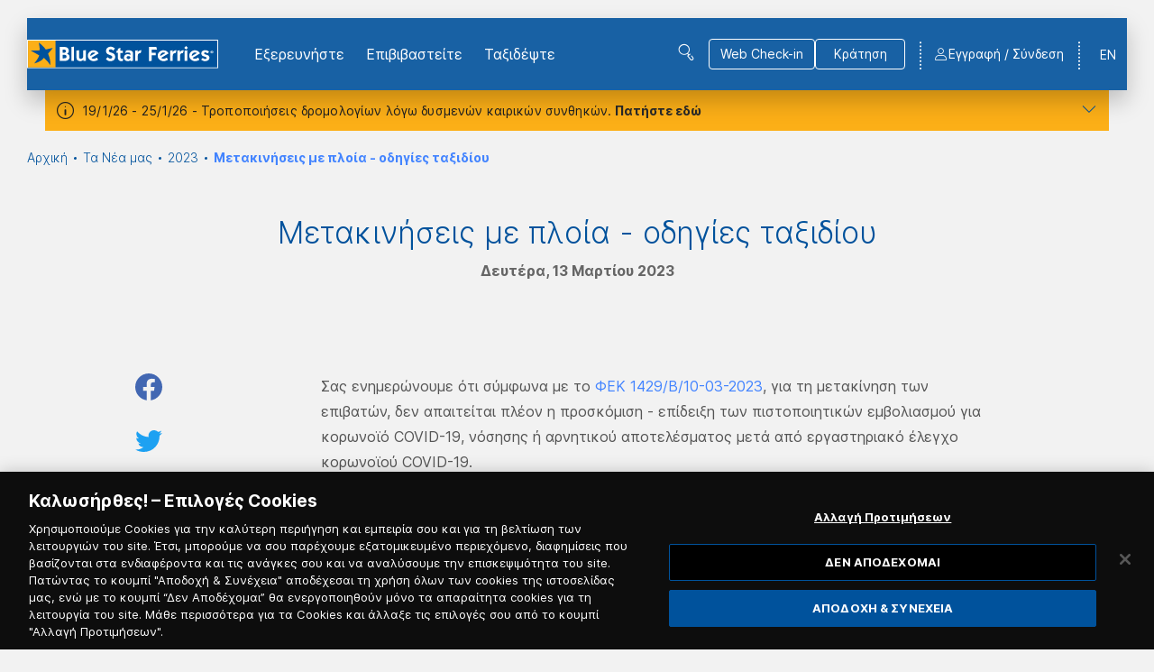

--- FILE ---
content_type: text/html; charset=utf-8
request_url: https://www.bluestarferries.com/el-gr/news/2023/13323-metakiniseis-me-ploia-odigies-taxidiou
body_size: 86123
content:

<!DOCTYPE html>
<html lang="el">
<head>
    <meta charset="utf-8" />

<title>Μετακινήσεις με πλοία - οδηγίες ταξιδίου</title>
    <meta name="description" content="Μετακινήσεις με πλοία - οδηγίες ταξιδίου Blue Star Ferries" />
    <meta name="keywords" content="Μετακινήσεις με πλοία - οδηγίες ταξιδίου Blue Star Ferries" />
    <link rel="canonical" href="https://www.bluestarferries.com/el-gr/news/2023/13323-metakiniseis-me-ploia-odigies-taxidiou" />

    <link href="https://www.bluestarferries.com/el-gr/news/2023/13323-metakiniseis-me-ploia-odigies-taxidiou" rel="alternate" hreflang="el-GR" />
    <link href="https://www.bluestarferries.com/en-gb/news/2023/13323-transport-of-passengers-by-ferry-travelling-instructions" rel="alternate" hreflang="en-GB" />

    <meta http-equiv="X-UA-Compatible" content="IE=edge">
    <meta name="format-detection" content="telephone=no">
    <meta name="viewport" content="width=device-width, initial-scale=1.0">

    <!-- External Head Opening Scripts -->
<!-- Google Tag Manager -->
<script>(function(w,d,s,l,i){w[l]=w[l]||[];w[l].push({'gtm.start':
new Date().getTime(),event:'gtm.js'});var f=d.getElementsByTagName(s)[0],
j=d.createElement(s),dl=l!='dataLayer'?'&l='+l:'';j.async=true;j.src=
'https://www.googletagmanager.com/gtm.js?id='+i+dl;f.parentNode.insertBefore(j,f);
})(window,document,'script','dataLayer','GTM-NSBKZXF');</script>
<!-- End Google Tag Manager -->




<meta property="og:site_name" content="Blue Star Ferries" />
<meta property="og:title" content="Μετακινήσεις με πλοία - οδηγίες ταξιδίου" />
<meta property="og:url" content="https://www.bluestarferries.com/el-gr/news/2023/13323-metakiniseis-me-ploia-odigies-taxidiou" />
    <meta property="og:image" content="https://www.bluestarferries.com/BlueStarFerries/media/Root/Settings/Blue_Star_Logo.png" />

<meta name="twitter:card" content="summary">
<meta name="twitter:site" content="Blue Star Ferries">
<meta name="twitter:title" content="Μετακινήσεις με πλοία - οδηγίες ταξιδίου">
<meta name="twitter:url" content="https://www.bluestarferries.com/el-gr/news/2023/13323-metakiniseis-me-ploia-odigies-taxidiou">
    <meta name="twitter:image" content="https://www.bluestarferries.com/BlueStarFerries/media/Root/Settings/Blue_Star_Logo.png">

<link rel="apple-touch-icon" sizes="180x180" href="/imgs/favicons/bluestar/apple-touch-icon.png">
<link rel="icon" type="image/png" sizes="32x32" href="/imgs/favicons/bluestar/favicon-32x32.png">
<link rel="icon" type="image/png" sizes="16x16" href="/imgs/favicons/bluestar/favicon-16x16.png">
<link rel="manifest" href="/imgs/favicons/bluestar/site.webmanifest">
<link rel="mask-icon" href="/imgs/favicons/bluestar/safari-pinned-tab.svg" color="#5bbad5">
<meta name="msapplication-TileColor" content="#00529c">
<meta name="theme-color" content="#00529c">

    <!-- Head Assets References -->
    <link href="/css/upfold.min.css?t=127968674" rel="stylesheet" type="text/css" />
    <link href="/css/main.min.css?t=127968674" rel="stylesheet" type="text/css" />
    <link href="/css/vendors.min.css?t=127968674" rel="stylesheet" type="text/css" />
    <link href="/fonts/icons/styles.css?t=127968674" rel="stylesheet" type="text/css" />
    <link href="/fonts/fc-icons/fc-icons.css?t=127968674" rel="stylesheet" type="text/css" />

    <script>var jsCallbacks = []; function docReady(callback) { jsCallbacks.push(callback); }</script>

    <!-- External Head Closing Scripts -->

</head>
<body data-app="true" data-theme="bluestar" class="theme-bluestar">
    <!-- External Body Opening Scripts -->
<!-- Google Tag Manager (noscript) -->
<noscript><iframe src="https://www.googletagmanager.com/ns.html?id=GTM-NSBKZXF"
height="0" width="0" style="display:none;visibility:hidden"></iframe></noscript>
<!-- End Google Tag Manager (noscript) -->

    

    <!-- Header -->


    <!-- alert -->
    <div class="s-alert">
        <div class="page-container">
            <div class="s-alert__wrapper">
                <div class="s-alert__main">
                    <div class="txt">
                        <p>19/1/26 - 25/1/26 - Τροποποιήσεις δρομολογίων λόγω δυσμενών καιρικών συνθηκών. <button class="txt__expand">Πατήστε εδώ</button></p>
                    </div>
                    <div class="txt txt--expanded">
                        <p>Διαθέσιμη ενημέρωση για:</p>
                    </div>
                    <div class="s-alert__toggler">
                        <button type="button"><span class="icon-chevron-down"></span></button>
                    </div>
                    <div class="link-list">
                            <a href="/el-gr/enimeroseis/2026/19-1-26-25-1-26-tropopoiiseis-dromologion-logo-dysmenon-kairikon-synthikon">19/1/26 - 25/1/26 - Τροποποιήσεις δρομολογίων λόγω δυσμενών καιρικών συνθηκών. Ενημερωθείτε &gt;&gt;&gt;</a>
                    </div>
                </div>

            </div>
        </div>
        <div class="s-alert__overlay s-alert__overlay--hidden"></div>
    </div>

<header class="header">
    <!-- Main Bar -->
    <div class="header__main">
        <div class="page-container">
            <div class="header__main__cont">
                <div class="header__main__logo">
                        <a href="/" title="BLUE STAR FERRIES logo">
                            <img src="/BlueStarFerries/media/Root/Settings/bluestar-logo-header.svg" alt="BLUE STAR FERRIES logo" />
                        </a>
                </div>
                <nav class="header__main__nav">
                        <ul class="header__main__nav__list">
                                    <li class="header__main__nav__item header__submenu-col">
                                        <a href="javascript:void(0)"
                                           class="header__submenu-link has-submenu"
                                           id="submenu-link-567"
                                           aria-expanded="false"
                                           aria-controls="explore-submenu-567">
                                            Εξερευνήστε
                                        </a>

                                            <div id="explore-submenu-567"
                                                 class="header__submenu"
                                                 aria-labelledby="submenu-link-567">

                                                <ul class="header__submenu__cont">
                                                            <li>
                                                                <a href="javascript:void(0)"
                                                                   class="header__deep-submenu-link"
                                                                   id="submenu-link-16752"
                                                                   aria-expanded="false"
                                                                   aria-controls="submenu-16752">
                                                                    Διαχείριση Κράτησης
                                                                </a>

                                                                <div id="submenu-16752"
                                                                     class="header__deep-submenu"
                                                                     aria-labelledby="submenu-link-16752">
                                                                    <ul class="header__deep-submenu__cont">

                                                                                <li>
                                                                                    <a href="/el-gr/retrieve-booking">
                                                                                        Εύρεση Κράτησης
                                                                                    </a>
                                                                                </li>
                                                                                <li>
                                                                                    <a href="/el-gr/retrieve-external-booking">
                                                                                        Πληρωμή Τηλεφωνικής Κράτησης
                                                                                    </a>
                                                                                </li>

                                                                    </ul>
                                                                </div>
                                                            </li>
                                                            <li>
                                                                <a href="/el-gr/proorismoi">
                                                                    Προορισμοί
                                                                </a>
                                                            </li>
                                                            <li>
                                                                <a href="/el-gr/prosfores-ekptoseis">
                                                                    Προσφορές &amp; Εκπτώσεις
                                                                </a>
                                                            </li>
                                                            <li>
                                                                <a href="/el-gr/seasmiles">
                                                                    Seasmiles Πρόγραμμα Επιβράβευσης
                                                                </a>
                                                            </li>
                                                            <li>
                                                                <a href="/el-gr/seamore">
                                                                    Mobile app &quot;seamore&quot;
                                                                </a>
                                                            </li>
                                                </ul>
                                            </div>
                                    </li>
                                    <li class="header__main__nav__item header__submenu-col">
                                        <a href="javascript:void(0)"
                                           class="header__submenu-link has-submenu"
                                           id="submenu-link-568"
                                           aria-expanded="false"
                                           aria-controls="explore-submenu-568">
                                            Επιβιβαστείτε
                                        </a>

                                            <div id="explore-submenu-568"
                                                 class="header__submenu"
                                                 aria-labelledby="submenu-link-568">

                                                <ul class="header__submenu__cont">
                                                            <li>
                                                                <a href="/el-gr/diktyo-praktoreion">
                                                                    Δίκτυο Πρακτορείων
                                                                </a>
                                                            </li>
                                                            <li>
                                                                <a href="/el-gr/genikoi-oroi-taxidiou-grammon-kykladon-dodekanison-v-aigaiou-saronikou-kritis">
                                                                    Γενικοί Όροι Ταξιδίου
                                                                </a>
                                                            </li>
                                                            <li>
                                                                <a href="/el-gr/online-kratisi-web-check-in">
                                                                    Online Κράτηση &amp; Web Check-in
                                                                </a>
                                                            </li>
                                                            <li>
                                                                <a href="/el-gr/katagrafi-stoicheion-zoon-syntrofias-2023">
                                                                    Καταγραφή Στοιχείων Ζώων Συντροφιάς
                                                                </a>
                                                            </li>
                                                            <li>
                                                                <a href="/el-gr/generic-information-pages/epiprostheta-metra-kata-tin-metafora-ochimaton-chrisis-enallaktikon-kafsimon-afvs-me-e-g-o-g-ploia">
                                                                    Επιπρόσθετα μέτρα κατά την μεταφορά οχημάτων χρήσης εναλλακτικών καυσίμων (AFVs) με Ε/Γ-Ο/Γ πλοία.
                                                                </a>
                                                            </li>
                                                            <li>
                                                                <a href="/el-gr/pireaus-port-map">
                                                                    Χάρτης Λιμένα Πειραιά
                                                                </a>
                                                            </li>
                                                </ul>
                                            </div>
                                    </li>
                                    <li class="header__main__nav__item header__submenu-col">
                                        <a href="javascript:void(0)"
                                           class="header__submenu-link has-submenu"
                                           id="submenu-link-569"
                                           aria-expanded="false"
                                           aria-controls="explore-submenu-569">
                                            Ταξιδέψτε
                                        </a>

                                            <div id="explore-submenu-569"
                                                 class="header__submenu"
                                                 aria-labelledby="submenu-link-569">

                                                <ul class="header__submenu__cont">
                                                            <li>
                                                                <a href="/el-gr/o-stolos-mas">
                                                                    Ο Στόλος μας
                                                                </a>
                                                            </li>
                                                            <li>
                                                                <a href="/el-gr/wifi-sto-ploio">
                                                                    WiFi στο πλοίο
                                                                </a>
                                                            </li>
                                                            <li>
                                                                <a href="/el-gr/sea-infotainment">
                                                                    @sea infotainment
                                                                </a>
                                                            </li>
                                                            <li>
                                                                <a href="/el-gr/periodiko-onblue">
                                                                    Περιοδικό On Blue
                                                                </a>
                                                            </li>
                                                </ul>
                                            </div>
                                    </li>
                        </ul>

                </nav>
                    <div class="header__main__search">
                        <button class="header__main__search__link icon-search-menu" title="Αναζήτηση"></button>
                    </div>

                <div class="header__main__btns">
                        <div class="header__main__btns__item">
                            <a href="/el-gr/web-check-in" class="btn btn--ghost btn--white"><span>Web Check-in </span></a>
                        </div>
                    <div class="header__main__btns__item">
                        <a href="/#v-booking-bar" class="btn btn--ghost btn--white go-to-booking-href" data-offset-y="100"><span>Κράτηση</span></a>
                    </div>
                </div>

                <div class="header__main__lang">
                    <div class="header__submenu-col">
                                    <a href="/en-gb/news/2023/13323-transport-of-passengers-by-ferry-travelling-instructions" title="English Language">EN</a>
                    </div>
                </div>

                <div class="header__main__phone">
                    <a href="tel:" class="icon-phone"></a>
                </div>

                    <!-- Not Logged in -->
                    <div id="v-registration-modal" v-cloak>
                        <a href="javascript:void(0)"
                           class="header__main__user icon-user"
                           @click.stop="dialog = true">
                            <span class="header__main__user__text">Εγγραφή / Σύνδεση</span>
                        </a>
                        <v-dialog v-model="dialog"
                                  max-width="1156"
                                  overlay-color="#00529C"
                                  overlay-opacity="0.2">
                            <v-card>
                                <div class="b-overlay">
                                    <div class="b-overlay__content">
                                        <div class="b-register-modal">
                                            <div class="b-register-modal__head">
                                                <div class="b-register-modal__group-logos">
                                                    <div class="b-register-modal__group-logos__cont">


    <ul>
        <li class="b-register-modal__group-logos__item">
            <img class="desk-img" src="/BlueStarFerries/media/Root/Settings/Branding/superfast.svg" />
            <img class="mob-img" src="/BlueStarFerries/media/Root/Settings/Branding/sff-new-mob.svg" />
        </li>
        <li class="b-register-modal__group-logos__item">
            <img class="desk-img" src="/BlueStarFerries/media/Root/Settings/Branding/bluestar.svg" />
            <img class="mob-img" src="/BlueStarFerries/media/Root/Settings/Branding/bsf-new-mob.svg" />
        </li>
        <li class="b-register-modal__group-logos__item">
            <img class="desk-img" src="/BlueStarFerries/media/Root/Settings/Branding/hellenic.svg" />
            <img class="mob-img" src="/BlueStarFerries/media/Root/Settings/Branding/hsw-new-mob.svg" />
        </li>
        <li class="b-register-modal__group-logos__item">
            <img class="desk-img" src="/BlueStarFerries/media/Root/Settings/Branding/anek.svg" />
            <img class="mob-img" src="/BlueStarFerries/media/Root/Settings/Branding/anek-new-mob.svg" />
        </li>
    </ul>
    <ul>
        <li class="b-register-modal__group-logos__item">
            <img src="/BlueStarFerries/media/Root/Settings/Branding/seasmiles_logo.png" />
        </li>
        <li class="b-register-modal__group-logos__item">
            <img src="/BlueStarFerries/media/Root/Settings/Branding/seamore-new.png" />
        </li>
    </ul>


                                                    </div>
                                                </div>
                                                <button class="b-register-modal__close " type="button" @click="closeDialog()"></button>
                                            </div>
                                            <div class="b-register-modal__body">
                                                <div class="b-register-modal__main">
                                                    <div class="b-register-modal__col">
                                                        <h2 class="b-register-modal__title">Εγγραφή</h2>
                                                        <div class="b-register-modal__text">
                                                            <p>Με την εγγραφή σου&nbsp;στο ενιαίο ψηφιακό περιβάλλον της Attica Group και των εταιριών Blue Star Ferries, Hellenic Seaways, Anek Lines, Superfast Ferries, αλλά και των Seasmiles &amp; seamore app, θα&nbsp;απολαμβάνεις&nbsp;ακόμα περισσότερα!</p>

<ul>
	<li><strong>Χρησιμοποιώντας τα ίδια στοιχεία </strong>(email &amp; κωδικό πρόσβασης) <strong>έχεις πρόσβαση στο προφίλ σου σε όλα τα παραπάνω website και στο seamore app.</strong></li>
	<li><strong>Τα στοιχεία σου</strong>, <strong>οι συνταξιδιώτες που θες, το όχημά σου και το κατοικίδιο εάν έχεις, συμπληρώνονται αυτόματα κατά την κράτηση,</strong> ώστε να την ολοκληρώνεις πιο γρήγορα και πιο εύκολα.</li>
	<li><strong>Βλέπεις όλα σου τα ταξίδια, οργανωμένα σε ένα μόνο σημείο. </strong>Όσα έχεις προγραμματίσει, αλλά και όλα όσα έχεις ήδη πραγματοποιήσει.</li>
	<li>Και μην ξεχάσεις να γίνεις μέλος του <strong>Προγράμματος Επιβράβευσης Seasmiles, </strong>για να κερδίζεις&nbsp;<strong><span style="color:#0000FF;">εξαργυρώσεις σε εισιτήρια και εκπτώσεις έως -40% σε εισιτήρια επιβατών και οχημάτων και σε 250+ συνεργάτες σε όλη την Ελλάδα</span>.</strong></li>
</ul>

                                                        </div>
                                                            <div class="b-register-modal__cta">
                                                                <a href="/el-gr/registration" class="btn btn--solid"><span>Εγγραφή</span></a>
                                                            </div>

                                                    </div>
                                                    <div class="b-register-modal__col">
                                                        <h2 class="b-register-modal__title">Σύνδεση Μέλους</h2>
                                                        <div class="b-register-modal__text">
                                                            <p>Πραγματοποίησε είσοδο εάν έχεις κάνει ήδη εγγραφή στα&nbsp;site Blue Star Ferries, Hellenic Seaways, Anek Lines Superfast Ferries, στο seamore app ή εάν είσαι μέλος του Προγράμματος Επιβράβευσης&nbsp;&nbsp;<img alt="SeaSmiles logo" src="/getmedia/ddbac7c9-850d-47fc-b550-147ec655c605/seasmiles_logo.png" /></p>

                                                        </div>
                                                            <div class="b-register-modal__cta">
                                                                <a href="/el-gr/authentication/signin?returnUrl=%2Fel-gr%2Fnews%2F2023%2F13323-metakiniseis-me-ploia-odigies-taxidiou" class="btn btn--solid"><span>Σύνδεση</span></a>
                                                            </div>
                                                    </div>
                                                </div>
                                                    <div class="b-register-modal__btm-logo">
                                                        <img src="/BlueStarFerries/media/Root/Settings/Branding/atticaGroup.svg" />
                                                    </div>

                                            </div>
                                        </div>
                                    </div>
                                </div>
                            </v-card>
                        </v-dialog>
                    </div>


                <div class="header__burger-wrap">
                    <a href="javascript:void(0)" class="header__burger" title="Menu">
                        <span></span>
                        <span></span>
                        <span></span>
                        <span></span>
                    </a>
                </div>
            </div>
        </div>
    </div>

        <!-- SEARCH:START -->
        <div class="header__search">
            <div class="page-container">
                <div class="header__search__cont">
                    <form class="header__search__form f-search-box" data-searchurl="/el-gr/search-results">
                        <label for="site-search">ΑΝΑΖΗΤΗΣΗ</label>
                        <div class="form-control input-stripped">
                            <input type="text" id="site-search" placeholder="Πληκτρολογήστε εδώ" maxlength="50" />
                            <button type="submit"></button>
                        </div>
                    </form>
                    <a href="javascript:void(0)" class="header__search__close" title="Κλείσιμο Αναζήτησης"></a>
                </div>
            </div>
        </div>
        <!-- SEARCH:END -->


    <!-- MOBILE MENU: START -->
    <div class="header__mob-menu">
        <div class="header__mob-menu__ins">
            <nav class="header__mob-menu__nav">
                    <div class="header__mob-menu__cont">

                            <div class="header__mob-menu__nav__item">
                                <div class="header__mob-menu__nav__item__head">
                                    <span>Εξερευνήστε</span>
                                </div>

                                    <div class="header__mob-menu__nav__item__body">
                                        <ul class="header__mob-menu__nav__item__submenu">
                                                <li>
                                                    <a href="/el-gr/proorismoi">
                                                        Προορισμοί
                                                    </a>
                                                </li>
                                                <li>
                                                    <a href="/el-gr/prosfores-ekptoseis">
                                                        Προσφορές &amp; Εκπτώσεις
                                                    </a>
                                                </li>
                                                <li>
                                                    <a href="/el-gr/seasmiles">
                                                        Seasmiles Πρόγραμμα Επιβράβευσης
                                                    </a>
                                                </li>
                                                <li>
                                                    <a href="/el-gr/seamore">
                                                        Mobile app &quot;seamore&quot;
                                                    </a>
                                                </li>
                                        </ul>
                                    </div>
                            </div>
                            <div class="header__mob-menu__nav__item">
                                <div class="header__mob-menu__nav__item__head">
                                    <span>Επιβιβαστείτε</span>
                                </div>

                                    <div class="header__mob-menu__nav__item__body">
                                        <ul class="header__mob-menu__nav__item__submenu">
                                                <li>
                                                    <a href="/el-gr/diktyo-praktoreion">
                                                        Δίκτυο Πρακτορείων
                                                    </a>
                                                </li>
                                                <li>
                                                    <a href="/el-gr/genikoi-oroi-taxidiou-grammon-kykladon-dodekanison-v-aigaiou-saronikou-kritis">
                                                        Γενικοί Όροι Ταξιδίου
                                                    </a>
                                                </li>
                                                <li>
                                                    <a href="/el-gr/online-kratisi-web-check-in">
                                                        Online Κράτηση &amp; Web Check-in
                                                    </a>
                                                </li>
                                                <li>
                                                    <a href="/el-gr/katagrafi-stoicheion-zoon-syntrofias-2023">
                                                        Καταγραφή Στοιχείων Ζώων Συντροφιάς
                                                    </a>
                                                </li>
                                                <li>
                                                    <a href="/el-gr/generic-information-pages/epiprostheta-metra-kata-tin-metafora-ochimaton-chrisis-enallaktikon-kafsimon-afvs-me-e-g-o-g-ploia">
                                                        Επιπρόσθετα μέτρα κατά την μεταφορά οχημάτων χρήσης εναλλακτικών καυσίμων (AFVs) με Ε/Γ-Ο/Γ πλοία.
                                                    </a>
                                                </li>
                                                <li>
                                                    <a href="/el-gr/pireaus-port-map">
                                                        Χάρτης Λιμένα Πειραιά
                                                    </a>
                                                </li>
                                        </ul>
                                    </div>
                            </div>
                            <div class="header__mob-menu__nav__item">
                                <div class="header__mob-menu__nav__item__head">
                                    <span>Ταξιδέψτε</span>
                                </div>

                                    <div class="header__mob-menu__nav__item__body">
                                        <ul class="header__mob-menu__nav__item__submenu">
                                                <li>
                                                    <a href="/el-gr/o-stolos-mas">
                                                        Ο Στόλος μας
                                                    </a>
                                                </li>
                                                <li>
                                                    <a href="/el-gr/wifi-sto-ploio">
                                                        WiFi στο πλοίο
                                                    </a>
                                                </li>
                                                <li>
                                                    <a href="/el-gr/sea-infotainment">
                                                        @sea infotainment
                                                    </a>
                                                </li>
                                                <li>
                                                    <a href="/el-gr/periodiko-onblue">
                                                        Περιοδικό On Blue
                                                    </a>
                                                </li>
                                        </ul>
                                    </div>
                            </div>

                            <div class="header__mob-menu__nav__item">
                                <div class="header__mob-menu__nav__item__head">
                                    <span>Διαχείριση Κράτησης</span>
                                </div>

                                <div class="header__mob-menu__nav__item__body">
                                    <ul class="header__mob-menu__nav__item__submenu">
                                            <li>
                                                <a href="/el-gr/retrieve-booking">
                                                    Εύρεση Κράτησης
                                                </a>
                                            </li>
                                            <li>
                                                <a href="/el-gr/retrieve-external-booking">
                                                    Πληρωμή Τηλεφωνικής Κράτησης
                                                </a>
                                            </li>
                                    </ul>
                                </div>
                            </div>

                    </div>



            </nav>


            <div class="header__mob-menu__extras">
                <div class="header__mob-menu__cont header__mob-menu__extras__cont">
                    <nav class="header__mob-menu__extras__links">

                                <div class="header__mob-menu__extras__links__item">
                                    <a href="/el-gr/authentication/signin?returnUrl=%2Fel-gr%2Fnews%2F2023%2F13323-metakiniseis-me-ploia-odigies-taxidiou">Σύνδεση</a>
                                </div>
                                <div class="header__mob-menu__extras__links__item">
                                    <a href="/el-gr/registration">Εγγραφή</a>
                                </div>

                    </nav>
                    <div class="header__mob-menu__extras__btns">
                            <a href="/el-gr/web-check-in" class="header__mob-menu__extras__checkin-btn btn"><span>Web Check-in </span></a>

                        <a href="/#v-booking-bar" class="header__mob-menu__extras__booking-btn btn"><span>Κράτηση</span></a>
                    </div>

                        <div class="header__mob-menu__extras__search">
                            <form class="f-search-box" data-searchurl="/el-gr/search-results">
                                <div class="form-control">
                                    <label for="site-search-devices" class="d-none">Αναζήτηση</label>
                                    <input id="site-search-devices" type="text" placeholder="Αναζήτηση" maxlength="50" />
                                    <button type="submit"></button>
                                </div>
                            </form>
                        </div>
                </div>
            </div>
        </div>
    </div>
    <!-- MOBILE MENU: END -->
</header>



    <!-- Main -->
    
<main>
<div class="s-strip s-breadcrumb">
    <div class="page-container">
        <div class="">
            <nav aria-label="breadcrumb">
                <ol class="breadcrumb">
                            <li class="breadcrumb-item"><a href="/el-gr/" title="Αρχική">Αρχική</a></li>
                            <li class="breadcrumb-item"><a href="/el-gr/news" title="Τα Νέα μας">Τα Νέα μας</a></li>
                            <li class="breadcrumb-item"><a href="/el-gr/news/2023" title="2023">2023</a></li>
                            <li class="breadcrumb-item active" aria-current="Μετακινήσεις με πλοία - οδηγίες ταξιδίου">Μετακινήσεις με πλοία - οδηγίες ταξιδίου</li>
                </ol>
            </nav>
        </div>
    </div>
</div>

    <section class="s-strip s-article">
        <div class="page-container">
            <div class="page-inner">
                <div class="s-article__head">
                    <article class="b-article">
                        <h1 class="s-article__title">Μετακινήσεις με πλοία - οδηγίες ταξιδίου</h1>
                        <span class="s-article__date">Δευτέρα, 13 Μαρτίου 2023</span>
                    </article>
                </div>
                <div class="s-article__body">
                    <div class="s-article__main">

<article class="b-article">
    <p>Σας ενημερώνουμε ότι σύμφωνα με το <a href="/getmedia/c91bbc1c-32d2-488c-bc7e-3826d03c286a/FEK-2023-Tefxos-B-01429-%ce%a0%ce%b1%cf%81%ce%b1%cf%84%ce%b1%cf%83%ce%b7-%ce%b9%cf%83%cf%87%cf%85%ce%bf%cf%82-%ce%b5%ce%ba%cf%84%ce%b1%ce%ba%cf%84%cf%89%ce%bd-%ce%bc%ce%b5%cf%84%cf%81%cf%89%ce%bd.pdf" target="_blank">ΦΕΚ 1429/Β/10-03-2023</a>,&nbsp;για τη μετακίνηση των επιβατών, δεν απαιτείται πλέον η προσκόμιση - επίδειξη των πιστοποιητικών εμβολιασμού για κορωνοϊό COVID-19, νόσησης ή αρνητικού αποτελέσματος μετά από εργαστηριακό έλεγχο κορωνοϊού COVID-19.&nbsp;</p>

<p><strong>Η χρήση μάσκας υψηλής αναπνευστικής προστασίας (FFP2 ή Ν95) ή εναλλακτικά διπλής μάσκας (χειρουργικής και υφασμάτινης), είναι υποχρεωτική σε όλους τους χώρους των επιβατών.&nbsp;Σε περίπτωση που επιβάτης δεν φέρει μάσκα, <u>δεν θα του επιτρέπεται η είσοδος στο πλοίο.</u></strong></p>

<p><br />
Από την υποχρέωση χρήσης μάσκας εξαιρούνται:</p>

<ul>
	<li>τα&nbsp;άτομα για τα οποία η χρήση μάσκας δεν ενδείκνυται για ιατρικούς λόγους που&nbsp;αποδεικνύονται με τα κατάλληλα έγγραφα, όπως λόγω αναπνευστικών προβλημάτων και&nbsp;</li>
	<li>τα παιδιά ηλικίας κάτω των τεσσάρων (4) ετών.</li>
</ul>

<p style="text-align: center;"><br />
Καλλιθέα, 13 Μαρτίου&nbsp;2023</p>

</article>
                    </div>

                    <!-- Aside Article tools -->
                    <div class="s-article__tools">
                            <ul class="s-article__tools__list">
                                <li class="s-article__tools__item">
                                    <a href="javascript:void(0)" class="share-link share-link--fb" title="Share in Facebook"></a>
                                </li>
                                <li class="s-article__tools__item">
                                    <a href="javascript:void(0)" class="share-link share-link--twitter" title="Share in Twitter"></a>
                                </li>
                                <li class="s-article__tools__item">
                                    <a href="javascript:void(0)" class="share-link share-link--linkedin" title="Share in LinkedIn"></a>
                                </li>
                                <li class="s-article__tools__item">
                                    <a href="mailto:?subject=I wanted you to see this page&amp;body=Check out this page https://www.bluestarferries.com/el-gr/news/2023/13323-metakiniseis-me-ploia-odigies-taxidiou" class="share-link share-link--email" title="Share by email"></a>
                                </li>
                            </ul>
                    </div>
                </div>
            </div>
        </div>
    </section>
</main>

    <!-- Newsletter -->


<!-- newsletter -->
﻿<section>
    <div class="s-newsletter">
        <div class="page-container">
            <div class="page-inner">
                <div id="v-newsletter"
                     class="v-app"
                     v-bind:class="{'is-mounted': isMounted}"
                     data-toggle-speed="3000">

                    <v-app>
                        <v-overlay :value="isLoading"
                                   color="rgba(0,0,0,0)">
                            <v-progress-circular indeterminate
                                                 size="48"></v-progress-circular>
                        </v-overlay>

                        <!-- Server error modal -->
                        <v-dialog v-model="errorDialog"
                                  width="500"
                                  overlay-color="#00529C"
                                  overlay-opacity="0.2">
                            <template>
                                <div class="b-booking-dialog-warning">
                                    <div class="b-booking-dialog-warning__body">
                                        <div class="icon-error-popup"></div>
                                        <div class="article">
                                            <ul>
                                                <li v-for="(error,index) in errorMsgs"
                                                    v-bind:key="index">
                                                    <span v-html="error"></span>
                                                </li>
                                            </ul>
                                            <span v-if="!errorMsgs.length">
                                                Η υπηρεσία δεν είναι προσωρινά διαθέσιμη. Παρακαλώ προσπαθήστε αργότερα.
                                            </span>
                                        </div>
                                    </div>
                                    <div class="b-booking-dialog-warning__footer">
                                        <ul>
                                            <li>
                                                <v-btn type="button"
                                                       class="btn"
                                                       @click="errorDialog = false">
                                                    ΚΛΕΙΣΙΜΟ
                                                </v-btn>
                                            </li>
                                        </ul>
                                    </div>
                                </div>
                            </template>
                        </v-dialog>

                        <!-- OTP Modal -->
                        <v-otp-verification inline-template
                                            :request-key="otpRequestKey"
                                            :code-dispatch-endpoint="config.serviceEndpoint + 'DispatchEmailCode'"
                                            :code-verification-endpoint="config.serviceEndpoint + 'VerifyEmailCode'"
                                            :otp-sent-to="values.Email"
                                            :dispatch-payload="otpDispatchPayload"
                                            :required-dictionary="dictionary.otpRequired"
                                            @error-occurred="showErrorDialog"
                                            @otp-verified="otpVerified">
                            <div>
                                <v-dialog v-model="otpModal"
                                          max-width="636"
                                          overlay-color="#00529C"
                                          overlay-opacity="0.2"
                                          persistent>
                                    <v-card>
                                        <div class="b-overlay">
                                            <div class="b-overlay__content">
                                                <div class="b-otp-modal">
                                                    <v-overlay :value="isLoading && otpModal"
                                                                absolute
                                                                color="white">
                                                        <v-progress-circular indeterminate size="48"></v-progress-circular>
                                                    </v-overlay>
                                                    <div class="b-otp-modal__cont">
                                                        <h2 class="b-otp-modal__head">
                                                            Επιβεβαίωση Email
                                                        </h2>
                                                        <div class="b-otp-modal__body">
                                                            <div class="b-otp">
                                                                <div class="b-otp__text">
                                                                    Παρακαλούμε συμπλήρωσε τον μοναδικό κωδικό που έλαβες στο email σου: {{otpSentTo}}
                                                                </div>
                                                                <div class="b-otp__input">
                                                                    <v-form ref="otpForm"
                                                                            v-model="formValid">
                                                                        <div class="form-control">
                                                                            <v-text-field placeholder="Κωδικός επιβεβαίωσης *"
                                                                                          class="e-chars-nums"
                                                                                          id="email-otp"
                                                                                          name="email-otp"
                                                                                          v-model="code"
                                                                                          :rules="codeRules"
                                                                                          autocomplete="off"
                                                                                          maxlength="4"
                                                                                          required></v-text-field>
                                                                        </div>
                                                                    </v-form>
                                                                </div>

                                                                <div class="b-otp__resend">
                                                                    <div class="b-otp__resend__text">
                                                                        Σε περίπτωση που δεν έλαβες τον κωδικό, παρακαλούμε πάτησε παρακάτω για την επαναποστολή του.
                                                                    </div>
                                                                    <div class="b-otp__resend__timer icon-timer">
                                                                        {{otpRemaingTimeFormatted}}
                                                                    </div>
                                                                    <a href="javascript:void(0)"
                                                                       :class="['b-otp__resend__link', {'disabled': !resendOtpEnabled}]"
                                                                       @click="resendOtpClicked">
                                                                        Επαναποστολή κωδικού
                                                                    </a>
                                                                </div>
                                                            </div>
                                                        </div>

                                                        <div class="b-otp-modal__footer">
                                                            <a href="javascript:void(0)"
                                                               class="btn btn--ghost b-otp-modal__btn-prev"
                                                               @click="otpCancelled">
                                                                <span>ΚΛΕΙΣΙΜΟ</span>
                                                            </a>
                                                            <a href="javascript:void(0)"
                                                               class="btn b-otp-modal__btn-next"
                                                               @click="verifyOtp">
                                                                <span>ΕΠΙΒΕΒΑΙΩΣΗ</span>
                                                            </a>
                                                        </div>
                                                    </div>
                                                </div>
                                            </div>
                                        </div>
                                    </v-card>
                                </v-dialog>

                                <v-overlay :value="isLoading && !otpModal"
                                           color="white">
                                    <v-progress-circular indeterminate size="48"></v-progress-circular>
                                </v-overlay>
                            </div>
                        </v-otp-verification>

                        <div class="s-newsletter__body">
                            <div class="s-newsletter__aside">
                                <div class="s-newsletter__aside__title">
                                    Εγγραφή στο Νewsletter
                                </div>
                            </div>

                            <div class="s-newsletter__main">

                                <div class="s-newsletter__form">

                                    <v-alert type="success"
                                             dense
                                             border="left"
                                             colored-border
                                             elevation="2"
                                             v-if="toggleView"
                                             v-bind:class="{'is-minimal-view': toggleView}">
                                        Η εγγραφή στο newsletter ολοκληρώθηκε επιτυχώς.
                                    </v-alert>

                                    <v-form ref="form"
                                            v-model="formValid"
                                            v-bind:class="{'is-minimal-view': toggleView}">

                                        <div class="s-newsletter__form__row">
                                            <div class="s-newsletter__form__cell">
                                                <!-- Salutation -->
                                                <v-select :items="salutationOptions"
                                                          label="Προσφώνηση"
                                                          :menu-props="menu_props"
                                                          ref="salutation_select"
                                                          solo
                                                          name="salutation"
                                                          v-model="values.SaluteSelection"
                                                          :rules="rules.SaluteOption"
                                                          required></v-select>
                                            </div>
                                            <div class="s-newsletter__form__cell">
                                                <!-- Language Selection -->
                                                <v-select :items="languageOptions"
                                                          label="Επιλογή γλώσσας"
                                                          :menu-props="menu_props"
                                                          ref="language_select"
                                                          solo
                                                          name="languageSelection"
                                                          v-model="values.LanguageSelection"
                                                          :rules="rules.LanguageOption"
                                                          required></v-select>
                                            </div>
                                        </div>

                                        <div class="s-newsletter__form__row">
                                            <div class="s-newsletter__form__cell">
                                                <!-- First Name -->
                                                <div class="input-wrap">
                                                    <div class="form-control">
                                                        <v-text-field placeholder="Όνομα"
                                                                      class="e-chars-name"
                                                                      maxlength="50"
                                                                      name="firstName"
                                                                      v-model="values.FirstName"
                                                                      :rules="rules.FirstName"
                                                                      autocomplete="off"
                                                                      required
                                                                      @input="onFirstNameKeyPress"></v-text-field>
                                                    </div>
                                                </div>
                                            </div>
                                            <div class="s-newsletter__form__cell">
                                                <!-- Last Name -->
                                                <div class="input-wrap">
                                                    <div class="form-control">
                                                        <v-text-field placeholder="Επώνυμο"
                                                                      class="e-chars-name"
                                                                      maxlength="50"
                                                                      name="values.LastName"
                                                                      v-model="values.LastName"
                                                                      :rules="rules.LastName"
                                                                      autocomplete="off"
                                                                      required
                                                                      @input="onLastNameKeyPress"></v-text-field>
                                                    </div>
                                                </div>
                                            </div>
                                        </div>

                                        <div class="s-newsletter__form__row">

                                            <div class="s-newsletter__form__cell s-newsletter__form__cell--lg">
                                                <!--email-->
                                                <div class="form-group required-field">
                                                    <v-text-field placeholder="Το email σας"
                                                                  class="form-control"
                                                                  id="Email"
                                                                  ref="Email"
                                                                  name="Email"
                                                                  type="'Email'"
                                                                  v-model="values.Email"
                                                                  v-bind:rules="rules.Email"
                                                                  v-bind:error-messages="msgs.Email"
                                                                  validate-on-blur
                                                                  @focus="clearInputMsg('Email')"
                                                                  autocomplete="off"
                                                                  maxlength="100"
                                                                  required></v-text-field>
                                                </div>
                                            </div>

                                            <div class="s-newsletter__form__cell">
                                                <!--submit-->
                                                <div class="s-newsletter__submitBtn">

                                                    <v-btn class="btn btn--height-small"
                                                           @click="subscribeClicked()">
                                                        <span>Εγγραφή</span>
                                                    </v-btn>
                                                </div>
                                            </div>
                                        </div>

                                        <div class="s-newsletter__form__row">

                                            <div class="s-newsletter__form__cell">
                                                <!--terms-->
                                                <v-checkbox id="AgreeTerms"
                                                            class="terms-checkbox-label"
                                                            v-model="values.AgreeTerms"
                                                            v-bind:rules="rules.AgreeTerms"
                                                            v-bind:error-messages="msgs.AgreeTerms"
                                                            @change="clearInputMsg('AgreeTerms')">
                                                    <template v-slot:label>
                                                        <p>Επιβεβαιώνω ότι είμαι άνω των 18 ετών και θέλω να λαμβάνω μέσω email γενικές πληροφορίες από την Attica Group για τις υπηρεσίες και προσφορές των εταιριών του Ομίλου της Attica &nbsp;(πχ. Blue Star Ferries, Superfast Ferries, Hellenic Seaways, Anek Lines, Attica Blue Hospitality). Μπορείτε να ανακαλέσετε τη συγκατάθεσή σας, είτε ακολουθώντας τον αντίστοιχο σύνδεσμο που υπάρχει στις επικοινωνίες ή αποστέλλοντας email στο <a href="mailto:cs@attica-group.com">cs@attica-group.com</a>. Περισσότερες πληροφορίες σχετικά με την επεξεργασία των Προσωπικών σας δεδομένων μπορείτε να δείτε <a href="/el-gr/dilosi-aporritou-single-sign-on">εδώ</a>.</p>

                                                    </template>
                                                </v-checkbox>
                                                <input type="hidden" v-model="values.AgreeTerms" name="AgreeTerms" />
                                            </div>
                                        </div>
                                    </v-form>
                                </div>
                            </div>
                        </div>
                    </v-app>
                </div>
            </div>
        </div>
    </div>
</section>

<script>
    window.newsletterAppData = {
        config: {
            serviceEndpoint: "/el-gr/newsletter/",
            salutationOptions:[
  {
    "value": 140140000,
    "text": "Κος."
  },
  {
    "value": 140140001,
    "text": "Κα."
  }
],
            languageOptions:[
  {
    "value": 1,
    "text": "Ελληνικά"
  },
  {
    "value": 2,
    "text": "Αγγλικά"
  }
]
        },

        dictionary: {
            salutationRequired: "Η Προσφώνηση είναι υποχρεωτική",
            languageSelectionRequired: "Η Γλώσσα είναι υποχρεωτική",
            firstNameRequired: 'Το Όνομα είναι υποχρεωτικό',
            firstNameRegex: 'Συμπλήρωσε τουλάχιστον 2 λατινικά γράμματα. Άφησε κενό μόνο μεταξύ λέξεων.',
            lastNameRequired: 'Το Επώνυμο είναι υποχρεωτικό',
            lastNameRegex: 'Συμπλήρωσε τουλάχιστον 2 λατινικά γράμματα. Άφησε κενό μόνο μεταξύ λέξεων.',
            emailRequired: 'Το Email είναι υποχρεωτικό',
            emailRegex: 'Συμπλήρωσε έγκυρη email διεύθυνση',
            agreeTermsRequired: 'Θα πρέπει πρώτα να δώσετε τη συγκατάθεσή σας.',
            otpRequired: 'Ο Κωδικός επιβεβαίωσης είναι υποχρεωτικός',
            serverDefaultErrorMsg: 'Η υπηρεσία δεν είναι προσωρινά διαθέσιμη. Παρακαλώ προσπαθήστε αργότερα.',
        }
    }
</script>

    <!-- Footer -->

<footer class="s-footer">
    <div class="s-footer__top">
        <div class="page-container">
            <div class="s-footer__body">
                <div class="s-footer__aside">
                    <img alt="BLUE STAR FERRIES logo" src="/BlueStarFerries/media/Root/Settings/bluestar-logo-footer.png" />
                </div>
                <div class="s-footer__main">
                    <div class="s-footer__main__top">

                        <div class="s-footer__contact">
                            <ul>
                                <li>
                                    <div class="heading">ΤΗΛΕΦΩΝΟ ΚΡΑΤΗΣΕΩΝ</div>
                                    <div>
                                        <a href="tel:+30 210 89 19 800" title="#">+30 210 89 19 800</a>
                                    </div>
                                </li>
                                <li>
                                    <div class="heading">EMAIL</div>
                                    <div>
                                        <a href="mailto:helpdesk@attica-group.com" title="#">helpdesk@attica-group.com</a>
                                    </div>
                                </li>
                            </ul>
                        </div>

                            <div class="s-footer__top-btns">
                                <a href="https://crew.attica-group.com"
                                   class="btn btn--ghost btn--white icon-navy"
                                   target="_blank">
                                    <span>Πύλη Ναυτικού</span>
                                </a>
                            </div>
                    </div>

                    <div class="s-footer__main__btm">
                        <div class="s-footer__menu">
                                <div class="s-footer__menu__col">
                                        <div class="heading">ΕΠΙΣΚΕΦΤΕΙΤΕ ΕΠΙΣΗΣ</div>

                                            <ul>
                                                    <li>
                                                        <a href="http://www.attica-group.com" alt="Attica Group" target="_blank">Attica Group</a>
                                                    </li>
                                                    <li>
                                                        <a href="https://www.superfast.com/adriatiki/el/" alt="Superfast Ferries (Ελλάδα - Ιταλία)" target="_blank">Superfast Ferries (Ελλάδα - Ιταλία)</a>
                                                    </li>
                                                    <li>
                                                        <a href="https://attica-group.com/el/%ce%b5%cf%84%ce%b1%ce%b9%cf%81%ce%b9%ce%ba%ce%b7-%cf%85%cf%80%ce%b5%cf%85%ce%b8%cf%85%ce%bd%ce%bf%cf%84%ce%b7%cf%84%ce%b1/%cf%85%cf%80%ce%b5%cf%8d%ce%b8%cf%85%ce%bd%ce%b7-%ce%b2%ce%b9%cf%8e%cf%83%ce%b9%ce%bc%ce%b7-%ce%b1%ce%bd%ce%ac%cf%80%cf%84%cf%85%ce%be%ce%b7.html" alt="Υπευθυνότητα" target="_blank">Υπευθυνότητα</a>
                                                    </li>
                                                    <li>
                                                        <a href="/BlueStarFerries/media/Root/Files/entypo_RECYCLE_Attica_FIN.pdf" alt="Attica Group - Εγχειρίδιο Ανακύκλωσης" target="_blank">Attica Group - Εγχειρίδιο Ανακύκλωσης</a>
                                                    </li>
                                                    <li>
                                                        <a href="https://www.seasmiles.com/el/" alt="Seasmiles" target="_blank">Seasmiles</a>
                                                    </li>
                                                    <li>
                                                        <a href="/el-gr/112-evropaikos-arithmos-epeigousas-anagkis" alt="Επείγουσα ανάγκη 112">Επείγουσα ανάγκη 112</a>
                                                    </li>
                                                    <li>
                                                        <a href="https://passengersynanp.yna.gov.gr/ports/" alt="Προσβασιμότητα Λιμένων από ΑμεΑ" target="_blank">Προσβασιμότητα Λιμένων από ΑμεΑ</a>
                                                    </li>
                                                                                            </ul>
                                    </div>
                                <div class="s-footer__menu__col">
                                        <div class="heading">ΓΡΗΓΟΡΗ ΠΡΟΣΒΑΣΗ</div>

                                            <ul>
                                                    <li>
                                                        <a href="/el-gr/news" alt="Νέα &amp; Ανακοινώσεις">Νέα &amp; Ανακοινώσεις</a>
                                                    </li>
                                                    <li>
                                                        <a href="/el-gr/genikoi-oroi-taxidiou-grammon-kykladon-dodekanison-v-aigaiou-saronikou-kritis" alt="Γενικοί Όροι Ταξιδίου">Γενικοί Όροι Ταξιδίου</a>
                                                    </li>
                                                    <li>
                                                        <a href="/el-gr/oroi-proupotheseis-single-sign-on" alt="Όροι &amp; Προϋποθέσεις - Ενιαίο Ψηφιακό Περιβάλλον της Attica Group">Όροι &amp; Προϋποθέσεις - Ενιαίο Ψηφιακό Περιβάλλον της Attica Group</a>
                                                    </li>
                                                    <li>
                                                        <a href="/el-gr/faq_sso" alt="FAQ - Ενιαίο Ψηφιακό Περιβάλλον Attica Group ">FAQ - Ενιαίο Ψηφιακό Περιβάλλον Attica Group </a>
                                                    </li>
                                                    <li>
                                                        <a href="/el-gr/generic-information-pages/pliromi-tilefonikis-kratisis" alt="Πληρωμή Τηλεφωνικής Κράτησης">Πληρωμή Τηλεφωνικής Κράτησης</a>
                                                    </li>
                                                    <li>
                                                        <a href="/el-gr/pistopoiiseis" alt="Πιστοποιήσεις">Πιστοποιήσεις</a>
                                                    </li>
                                                    <li>
                                                        <a href="/el-gr/efkairies-karieras" alt="Ευκαιρίες Καριέρας">Ευκαιρίες Καριέρας</a>
                                                    </li>
                                                    <li>
                                                        <a href="/el-gr/information/cargo" alt="Cargo">Cargo</a>
                                                    </li>
                                                                                            </ul>
                                    </div>
                                <div class="s-footer__menu__col">
                                        <div class="heading">ΔΙΑΧΕΙΡΙΣΗ ΚΡΑΤΗΣΗΣ</div>

                                            <ul>
                                                    <li>
                                                        <a href="/el-gr/retrieve-booking" alt="Εύρεση Κράτησης">Εύρεση Κράτησης</a>
                                                    </li>
                                                    <li>
                                                        <a href="/el-gr/retrieve-external-booking" alt="Πληρωμή Τηλεφωνικής Κράτησης">Πληρωμή Τηλεφωνικής Κράτησης</a>
                                                    </li>
                                                                                            </ul>
                                    </div>
                                <div class="s-footer__menu__col">
                                        <div class="heading">ΒΡΕΙΤΕ ΜΑΣ</div>

                                            <ul>
                                                    <li>
                                                        <a href="/el-gr/epikoinonia" alt="Επικοινωνία">Επικοινωνία</a>
                                                    </li>
                                                                                                    <li>
                                                        <div class="s-footer__social">
                                                            <ul>
                                                                    <li><a class="icon-facebook" href="https://www.facebook.com/BlueStarFerries.gr" title="Facebook" target="_blank" rel="noopener noreferrer"></a></li>
                                                                                                                                    <li><a class="icon-instagram" href="https://www.instagram.com/bluestarferries/" title="Instagram" target="_blank" rel="noopener noreferrer"></a></li>
                                                                                                                                    <li><a class="icon-youtube" href="https://www.youtube.com/user/BlueStarFerriesGR" title="Youtube" target="_blank" rel="noopener noreferrer"></a></li>
                                                                                                                                    <li><a class="icon-tiktok" href="https://www.tiktok.com/@bluestarferries_official" title="TikTok" target="_blank" rel="noopener noreferrer"></a></li>
                                                            </ul>
                                                        </div>
                                                    </li>
                                            </ul>
                                    </div>
                                <div class="s-footer__menu__col">

                                            <ul class="devices-expanded">
                                                    <li>
                                                        <a href="/el-gr/gdpr-prosopika-dedomena" alt="GDPR – Προσωπικά Δεδομένα">GDPR – Προσωπικά Δεδομένα</a>
                                                    </li>
                                                    <li>
                                                        <a href="/el-gr/dilosi-aporritou-single-sign-on" alt="Δήλωση Απορρήτου - Ενιαίο Ψηφιακό Περιβάλλον Attica Group">Δήλωση Απορρήτου - Ενιαίο Ψηφιακό Περιβάλλον Attica Group</a>
                                                    </li>
                                                    <li>
                                                        <a href="/el-gr/whistleblowing" alt="Whistleblowing">Whistleblowing</a>
                                                    </li>
                                                    <li>
                                                        <a href="/el-gr/enimerosi-gia-cctv" alt="Ενημέρωση για CCTV">Ενημέρωση για CCTV</a>
                                                    </li>
                                                    <li>
                                                        <a href="/el-gr/politiki-cookies" alt="Πολιτική Cookies">Πολιτική Cookies</a>
                                                    </li>
                                                    <li>
                                                        <a href="/el-gr/sitemap" alt="Sitemap">Sitemap</a>
                                                    </li>
                                                                                            </ul>
                                    </div>

                            <div class="s-footer__menu__col">
                                <div class="s-footer__group-logos">
                                        <nav>
                                            <ul>
                                                    <li>
                                                        <a href="https://www.attica-group.com" target="_blank">
                                                            <img alt="ATTICA GROUP" src="/BlueStarFerries/media/Root/Settings/Group/atticaGroup.svg" />
                                                        </a>
                                                    </li>
                                                    <li>
                                                        <a href="https://www.superfast.com/adriatiki/el/" target="_blank">
                                                            <img alt="SUPERFAST FERRIES" src="/BlueStarFerries/media/Root/Settings/Group/superfast.svg" />
                                                        </a>
                                                    </li>
                                                    <li>
                                                        <a href="https://www.bluestarferries.com/el" target="_blank">
                                                            <img alt="BLUE STAR FERRIES" src="/BlueStarFerries/media/Root/Settings/Group/bluestar.svg" />
                                                        </a>
                                                    </li>
                                                    <li>
                                                        <a href="https://hellenicseaways.gr" target="_blank">
                                                            <img alt="HELLENIC SEAWAYS" src="/BlueStarFerries/media/Root/Settings/Group/hellenic.svg" />
                                                        </a>
                                                    </li>
                                                    <li>
                                                        <a href="https://www.anek.gr/el/" target="_blank">
                                                            <img alt="ANEK Lines" src="/BlueStarFerries/media/Root/Settings/Group/anek.svg" />
                                                        </a>
                                                    </li>
                                            </ul>
                                        </nav>
                                </div>
                            </div>
                        </div>
                            <div class="s-footer__menu__col s-footer__menu__col--mob-btns">
                                <a href="https://crew.attica-group.com"
                                   class="btn btn--ghost btn--white icon-navy"
                                   target="_blank">
                                    <span>Πύλη Ναυτικού</span>
                                </a>
                            </div>
                    </div>
                </div>
            </div>
        </div>
    </div>

        <div class="s-footer__partners">

            <div class="page-container">

                <div class="s-partners">

                    <div class="s-partners__body">

                        <div class="s-partners__items">

                                <div class="s-partners__item">
                                    <div class="image-container">
                                        <a href="/BlueStarFerries/media/Root/Settings/Partners/SCUK007223IS-Attica-2026-2029-Greek-cert.pdf" target="_blank">
                                            <img src="/BlueStarFerries/media/Root/Icons/iso-socotec.png" />
                                        </a>
                                    </div>
                                </div>
                                <div class="s-partners__item">
                                    <div class="image-container">
                                        <a href="http://www.maritimehellas.org/el/" target="_blank">
                                            <img alt="Attica Group - Maritime Hellas" src="/BlueStarFerries/media/Root/Settings/Partners/partners-maritime.jpg" />
                                        </a>
                                    </div>
                                </div>
                                <div class="s-partners__item">
                                    <div class="image-container">
                                        <a href="https://metaforikoisodynamo.gr/" target="_blank">
                                            <img alt="Blue Star Ferries - Μεταφορικό Ισοδύναμο" src="/BlueStarFerries/media/Root/Settings/Partners/isodynamo.png" />
                                        </a>
                                    </div>
                                </div>
                                <div class="s-partners__item">
                                    <div class="image-container">
                                        <a href="/BlueStarFerries/media/Root/Files/PCI_DSS_Certificate_Attica-Group_2025.pdf" target="_blank">
                                            <img alt="ATTICA GROUP - PCI DSS Compliant" src="/BlueStarFerries/media/Root/Settings/Partners/pci_logo.png" />
                                        </a>
                                    </div>
                                </div>
                                <div class="s-partners__item">
                                    <div class="image-container">
                                        <a href="http://www.visitgreece.gr/el#&amp;slider1=2" target="_blank">
                                            <img alt="Blue Star Ferries - Visit Greece" src="/BlueStarFerries/media/Root/Images/eot-visitgreece.jpg" />
                                        </a>
                                    </div>
                                </div>

                        </div>

                    </div>
                </div>
            </div>

        </div>
    <div class="s-footer__btm">
        <div class="page-container">
            <div class="s-footer__bottom">
                <div class="s-footer__copyright">
                    <div class="copyright">
                        <p>&copy; 2026, Blue Star Ferries  / Αριθμός Γ.Ε.ΜΗ. 121913501000</p>
                    </div>
                </div>

                <div class="s-footer__providers">
                    <ul>
                        <li>
                            <img src="/imgs/s-providers/Visa.png" alt="" />
                        </li>
                        <li>
                            <img src="/imgs/s-providers/mastercard.png" alt="" />
                        </li>
                        <li>
                            <img src="/imgs/s-providers/paypal.png" alt="" />
                        </li>
                    </ul>
                </div>
            </div>

            <div class="s-footer__designed-by">
                <p>Website designed & developed by</p>
                <a href="https://www.significadigital.com" title="Significa" target="_blank" rel="noopener noreferrer">
                    <img src="/imgs/logos/SignificaLogo.svg" alt="Significa logo" />
                </a>
            </div>
        </div>
    </div>
</footer>

    <!-- Additional Assets -->
    

    <!-- Body Assets References -->
    <script src="/js/vendors.min.js?t=127968674" type="text/javascript"></script>
    <script src="/js/main.min.js?t=127968674" type="text/javascript"></script>

    <!-- External Body Closing Scripts -->

</body>
</html>

--- FILE ---
content_type: image/svg+xml
request_url: https://www.bluestarferries.com/BlueStarFerries/media/Root/Settings/Branding/bsf-new-mob.svg
body_size: -370
content:
<svg width="40" height="40" fill="none" xmlns="http://www.w3.org/2000/svg"><g clip-path="url(#clip0_1764_3583)"><path d="M40 0H0v20.017h40V0z" fill="#FBAE17"/><path d="M40 19.983H0V40h40V19.983zm-24.995-3.906c.938-1.13 2.382-2.922 3.234-5.182l-5.512-3.198c1.374.051 4.33.154 5.754-.175 0-1.408-.156-3.269-.625-4.92 1.477.99 3.704 3.217 4.417 4.467l4.59-1.026-3.061 3.722c1.217 2.938 1.583 5.337 1.445 7.65-1.271-2.069-1.838-2.786-4.001-4.95-1.391 1.79-3.373 2.881-6.24 3.611h-.001z" fill="#00529B"/><path d="M5.65 24.561c.139.123.207.28.207.466a.6.6 0 0 1-.206.466.763.763 0 0 1-.532.186h-.614v-1.303h.614c.216 0 .394.06.532.185zm1.417 2.048a1.65 1.65 0 0 0-.778-.535c.516-.236.774-.63.774-1.186 0-.38-.108-.711-.321-.992-.296-.391-.75-.588-1.361-.588H3.399v5.767h2.177c.539 0 .971-.158 1.303-.47.318-.299.478-.672.478-1.12 0-.34-.096-.634-.29-.877zm-1.189 1.228c-.159.114-.42.172-.791.172h-.582v-1.442h.582c.371 0 .633.058.791.172.157.114.237.297.237.55 0 .251-.08.433-.237.548zm3.289 1.24l-1.07.068v-5.83l1.07-.136v5.898zm4.796 0l-1.003.068v-.557h-.017c-.174.237-.358.4-.553.49-.198.09-.451.135-.756.135-.445 0-.8-.133-1.07-.4-.267-.266-.4-.623-.4-1.072v-2.936l1.065-.135v2.783c0 .24.057.438.172.596.114.156.286.234.516.234.317 0 .567-.11.745-.326.157-.192.237-.434.237-.724v-2.429l1.064-.135v4.408zm1.847-2.027a1.686 1.686 0 0 1-.017-.286c.026-.331.163-.615.406-.85.242-.236.528-.354.859-.354.313 0 .561.094.746.278l-1.995 1.213zm2.505-2.017a2.125 2.125 0 0 0-1.2-.362c-.64 0-1.195.22-1.664.661a2.12 2.12 0 0 0-.706 1.61c0 .635.235 1.17.706 1.612.469.44 1.024.66 1.664.66a3.09 3.09 0 0 0 1.789-.565l-.455-.919c-.509.337-.974.506-1.393.506-.419 0-.697-.143-.832-.43l2.922-1.815a2.306 2.306 0 0 0-.832-.958zm7.555 2.457c0 .515-.189.932-.561 1.249-.377.316-.843.474-1.396.474-.723 0-1.328-.3-1.815-.902l.765-.791c.208.231.352.375.43.432.18.13.406.195.682.195a.757.757 0 0 0 .516-.198.603.603 0 0 0 .223-.466c0-.304-.219-.542-.655-.715-.732-.291-1.132-.461-1.206-.511-.438-.293-.656-.73-.656-1.313 0-.541.183-.973.547-1.29.363-.316.838-.475 1.42-.475.292 0 .591.074.9.218.308.146.546.333.714.562l-.691.805c-.325-.345-.658-.519-.995-.519-.493 0-.741.233-.741.698 0 .246.22.445.657.596.64.214 1.04.38 1.205.497.438.314.657.798.657 1.453v.001zm3.31.746l-.261.945c-.09.02-.23.032-.421.032-.467 0-.842-.123-1.128-.368-.287-.247-.43-.6-.43-1.058v-2.048h-.65l.234-.93h.417v-.742l1.066-.481v1.224h.97v.93h-.97v1.82c0 .453.266.677.802.677h.37v-.001zm2.638-.081a.927.927 0 0 1-.547.17.916.916 0 0 1-.537-.16.539.539 0 0 1-.253-.458c0-.185.084-.33.253-.448a.887.887 0 0 1 .537-.17c.204 0 .385.058.547.174a.523.523 0 0 1 .242.444c0 .182-.08.335-.242.447v.001zm1.248-2.282c0-.403-.17-.71-.513-.924-.296-.186-.66-.278-1.09-.278a6.7 6.7 0 0 0-1.235.12l-.294 1.024c.432-.169.834-.255 1.21-.255.612 0 .916.23.916.692 0 .006-.007.101-.024.286a2.573 2.573 0 0 0-1.177-.287c-.407 0-.74.145-1.022.434a1.41 1.41 0 0 0-.424 1.023c0 .471.157.845.47 1.12.292.257.674.386 1.142.386.394 0 .748-.134 1.067-.407v.367l.974-.1v-3.201zm3.536-1.203l-.369 1.136c-.786 0-1.177.407-1.177 1.22v2.05l-1.065.068v-4.333l1.007-.101v.77h.016c.175-.315.391-.532.657-.649.217-.101.53-.154.931-.16zm-25.289 7.295H9.209v1.313h1.556v1.066H9.21v2.324l-1.106.135v-5.905h2.966l.244 1.066zm1.366 2.675a1.843 1.843 0 0 1-.017-.287 1.31 1.31 0 0 1 .407-.851c.244-.234.53-.353.86-.353.311 0 .561.094.744.279L12.68 34.64zm2.507-2.017a2.133 2.133 0 0 0-1.202-.362 2.36 2.36 0 0 0-1.662.66c-.47.44-.707.978-.707 1.61 0 .634.236 1.172.707 1.613.47.439 1.025.659 1.662.659a3.11 3.11 0 0 0 1.79-.564l-.453-.92c-.51.338-.975.507-1.396.507-.42 0-.695-.143-.83-.429l2.923-1.817a2.338 2.338 0 0 0-.832-.957zm4.081-.362l-.372 1.136c-.784 0-1.176.406-1.176 1.218v2.052l-1.066.068V32.4l1.008-.101v.769h.017c.174-.314.393-.53.655-.648.22-.1.529-.155.934-.16zm2.964 0l-.368 1.136c-.784 0-1.178.406-1.178 1.218v2.052l-1.066.068V32.4l1.007-.101v.769h.017c.175-.314.394-.53.655-.648.22-.1.531-.155.933-.16zm1.658-1.003l-.722.717-.721-.717.721-.716.722.716zm-.208 5.409l-1.068.068V32.4l1.068-.101v4.367zm1.803-2.027a1.746 1.746 0 0 1-.017-.287c.028-.33.163-.614.404-.851.246-.234.531-.353.861-.353.312 0 .561.094.748.279l-1.996 1.212zm2.507-2.017a2.135 2.135 0 0 0-1.202-.362c-.637 0-1.193.22-1.662.66a2.12 2.12 0 0 0-.706 1.61c0 .634.234 1.172.706 1.613.47.439 1.025.659 1.662.659a3.11 3.11 0 0 0 1.791-.564l-.456-.92c-.51.338-.973.507-1.393.507-.421 0-.698-.143-.834-.429l2.924-1.817a2.345 2.345 0 0 0-.83-.957zm4.604 2.767c0 .46-.178.816-.543 1.068-.325.23-.724.345-1.2.345-.677 0-1.211-.23-1.602-.691l.661-.657c.286.307.607.46.964.46a.67.67 0 0 0 .424-.135c.114-.09.172-.19.172-.304 0-.195-.181-.353-.545-.47-.552-.18-.89-.306-1.014-.38-.361-.228-.543-.58-.543-1.051 0-.416.16-.744.486-.986.293-.22.652-.328 1.076-.328.638 0 1.166.232 1.58.698l-.697.623c-.265-.287-.533-.433-.807-.433-.341 0-.512.15-.512.447 0 .179.181.323.544.429.542.157.881.275 1.014.353.364.22.543.556.543 1.011zm1.298-2.08a.388.388 0 0 1-.288.12.392.392 0 0 1-.289-.12.42.42 0 0 1-.118-.31c0-.127.038-.23.118-.31a.388.388 0 0 1 .29-.121.38.38 0 0 1 .285.12.422.422 0 0 1 .119.31.426.426 0 0 1-.117.31zm.115-.723a.58.58 0 0 0-.403-.15.586.586 0 0 0-.404.15.532.532 0 0 0-.177.412c0 .168.06.306.177.414a.59.59 0 0 0 .404.148.58.58 0 0 0 .403-.148.532.532 0 0 0 .177-.414.526.526 0 0 0-.177-.412zm-.63.72h.134v-.258h.062l.143.259h.133l-.159-.266c.115-.009.174-.062.174-.165 0-.066-.024-.115-.067-.144a.349.349 0 0 0-.188-.04h-.233v.615zm.25-.363h-.116v-.148h.094c.08 0 .122.023.122.069 0 .053-.034.079-.1.079z" fill="#fff"/></g><defs><clipPath id="clip0_1764_3583"><path fill="#fff" d="M0 0h40v40H0z"/></clipPath></defs></svg>

--- FILE ---
content_type: image/svg+xml
request_url: https://www.bluestarferries.com/BlueStarFerries/media/Root/Settings/Group/superfast.svg
body_size: -1327
content:
<svg width="167" height="25" fill="none" xmlns="http://www.w3.org/2000/svg"><path d="M166.883.388H.417v24.366h166.466V.388z" fill="#D7182A"/><path d="M112.775 9.797c-.96 0-1.621.844-1.861 2.11h4.744l-.24 1.328h-4.744l-.601 3.317h-1.741l.9-5.127c.301-1.81 2.102-2.895 3.123-2.895h3.964l-.241 1.327h-3.303v-.06zm10.69.12h-3.063c-.6 0-1.561.483-1.862 1.87h4.624l-.24 1.387H118.3c-.24 1.387.661 1.93 1.201 1.93h3.063l-.24 1.448h-3.123c-2.162 0-3.183-1.267-2.642-4.162.42-2.533 1.801-3.92 4.083-3.92h3.123l-.3 1.447zm6.245 3.559l1.321 3.136h-1.921l-1.261-3.016h-1.982l-.481 2.956h-1.741l1.441-8.082h4.324c1.801 0 2.882.663 2.522 2.593-.42 1.508-1.381 2.111-2.222 2.413zm-3.663-1.267h2.282c.781 0 1.321-.422 1.381-1.085.12-.543-.12-1.146-.841-1.146h-2.402l-.42 2.231zm12.07 1.267l1.322 3.136h-1.982l-1.261-3.016h-1.982l-.48 2.956h-1.742l1.441-8.082h4.324c1.802 0 2.823.663 2.522 2.593-.36 1.508-1.321 2.111-2.162 2.413zm-3.663-1.267h2.342c.781 0 1.321-.422 1.382-1.085.12-.543-.121-1.146-.841-1.146h-2.462l-.421 2.231zm7.327-3.679h1.621l-1.441 8.022h-1.622l1.442-8.022zm15.673 3.498c.781 0 1.502.845 1.262 2.352-.241 1.267-1.442 2.172-2.282 2.172h-5.345l.24-1.508h4.324c.72 0 .901-.302 1.021-.845.12-.603-.18-.965-.721-.965h-2.582c-1.381 0-1.922-1.206-1.682-2.472.181-1.146 1.021-2.292 2.823-2.292h4.684l-.24 1.387h-4.144c-.6 0-1.081.482-1.141 1.025-.06.483.12 1.086.781 1.086h3.002v.06zm-6.725-2.111h-3.063c-.601 0-1.561.483-1.802 1.87h4.624l-.24 1.387h-4.624c-.24 1.387.661 1.93 1.201 1.93h3.063l-.24 1.448h-3.123c-2.162 0-3.183-1.267-2.642-4.162.42-2.533 1.801-3.92 4.083-3.92h3.123l-.36 1.447zm10.929-.061l-.54-.663h-.06v.663h-.241V8.35h.301c.36 0 .66.06.66.422 0 .241-.18.422-.48.422l.6.663h-.24zm-.6-.844c.24 0 .54 0 .54-.301 0-.242-.3-.242-.54-.242v.543z" fill="#fff"/><path d="M161.298 10.159c.6 0 1.081-.483 1.081-1.086a1.08 1.08 0 0 0-1.081-1.086c-.601 0-1.081.483-1.081 1.086 0 .603.48 1.085 1.081 1.085z" stroke="#fff" stroke-width=".151"/><path d="M38.07 12.028c.78 0 1.502.845 1.261 2.352-.24 1.267-1.44 2.172-2.282 2.172h-5.344l.24-1.508h4.324c.72 0 .9-.302 1.02-.845.12-.603-.18-.965-.72-.965h-2.582c-1.382 0-1.922-1.206-1.682-2.472.24-1.207 1.021-2.292 2.823-2.292h4.684l-.24 1.387h-4.144c-.6 0-1.081.543-1.141 1.025-.06.483.12 1.086.78 1.086h3.003v.06zm3.063-3.498h1.621l-.84 4.886c-.18 1.206.36 1.809 1.621 1.809 1.201 0 1.922-.663 2.102-1.75l.9-4.945h1.682l-.9 5.006c-.3 1.629-1.082 3.076-4.024 3.076-3.063 0-3.303-1.387-3.003-3.136l.841-4.946zm11.83 5.247h-2.822l-.48 2.835h-1.682L49.42 8.53h4.264c2.222 0 2.642 1.267 2.402 2.714-.3 1.508-1.381 2.534-3.123 2.534zm-.06-3.92h-2.102l-.42 2.533h2.162c.9 0 1.381-.543 1.501-1.266.12-.784-.3-1.267-1.14-1.267zm10.629.06H60.47c-.6 0-1.562.483-1.862 1.87h4.624l-.24 1.387h-4.684c-.24 1.387.66 1.93 1.201 1.93h3.063l-.24 1.448h-3.123c-2.162 0-3.183-1.267-2.643-4.162.42-2.533 1.802-3.92 4.084-3.92h3.123l-.24 1.447zm6.366 3.559l1.321 3.136h-1.921l-1.262-3.016h-1.981l-.54 2.956h-1.742l1.441-8.082h4.264c1.801 0 2.882.663 2.522 2.593-.3 1.508-1.261 2.05-2.102 2.413zm-3.663-1.267h2.282c.78 0 1.26-.422 1.381-1.085.12-.543-.12-1.146-.84-1.146h-2.523l-.3 2.231zm10.269-2.412c-.961 0-1.622.844-1.862 2.05h4.744l-.24 1.327h-4.744l-.6 3.317H72.06l.9-5.126c.3-1.81 2.042-2.895 3.123-2.895h3.964l-.24 1.327h-3.303zm1.801 6.755L83.05 8.47h1.861l1.982 8.082H85.03l-.48-1.75h-3.303l-1.02 1.75h-1.923zm3.664-3.197h2.282l-.6-2.835-1.682 2.835zm12.071-1.327c.78 0 1.5.845 1.26 2.352-.24 1.267-1.441 2.172-2.282 2.172h-5.284l.24-1.508h4.324c.72 0 .9-.302 1.02-.845.12-.603-.18-.965-.72-.965h-2.582c-1.382 0-1.922-1.206-1.682-2.472.18-1.207 1.021-2.292 2.763-2.292h4.684l-.24 1.387h-4.144c-.6 0-1.081.543-1.141 1.025-.06.483.12 1.086.78 1.086h3.003v.06zm6.845-2.231l-1.14 6.755h-1.682l1.2-6.755h-2.702l.18-1.267h7.207l-.24 1.267h-2.823zm-83.112 9.529c3.723 0 6.785-3.016 6.785-6.815 0-3.74-3.002-6.816-6.785-6.816-3.724 0-6.786 3.076-6.786 6.816 0 3.8 3.062 6.815 6.786 6.815z" fill="#fff"/><path d="M17.773 18.904c3.483 0 6.305-2.835 6.305-6.333s-2.822-6.333-6.305-6.333c-3.483 0-6.366 2.835-6.366 6.333s2.883 6.333 6.366 6.333z" fill="#D7182A"/><path d="M17.773 18.904c3.483 0 6.305-2.835 6.305-6.333s-2.822-6.333-6.305-6.333c-3.483 0-6.366 2.835-6.366 6.333s2.883 6.333 6.366 6.333z" stroke="#fff" stroke-width=".657"/><path d="M28.402 8.53h-6.005s-2.643-.121-4.444 1.93l-1.381 1.568h-5.465L7.083 16.55h5.825s2.763.242 4.745-1.99l1.38-1.568h5.405l3.964-4.463z" fill="#fff"/><path d="M27.321 9.013L25.94 10.52h-7.387s1.261-1.508 3.904-1.508h4.864zM8.164 16.07l1.381-1.508h7.507s-1.261 1.507-3.903 1.507H8.164zm17.416-5.067l-1.322 1.508h-5.464l-1.382 1.568H9.966l1.321-1.568h5.465l1.32-1.508h7.507z" fill="#034EA2"/></svg>

--- FILE ---
content_type: image/svg+xml
request_url: https://www.bluestarferries.com/BlueStarFerries/media/Root/Settings/Branding/hellenic.svg
body_size: 1451
content:
<svg width="167" height="25" viewBox="0 0 167 25" fill="none" xmlns="http://www.w3.org/2000/svg">
<path d="M40.052 0.480469H0.41748V24.7864H40.052V0.480469Z" fill="#ED1C24"/>
<path d="M31.8248 14.2917C31.5846 14.0505 31.1642 13.8695 30.924 13.7489C30.8039 13.6886 30.924 13.2664 30.3836 12.9045C29.9632 12.5427 29.4227 12.4824 28.5219 12.603V14.6536C28.8823 14.533 29.2426 14.4727 29.723 14.4727C30.3836 14.4727 30.924 14.4727 31.7047 14.5933C31.7047 14.5933 31.8248 14.6536 31.8849 14.5933C31.8849 14.4123 31.8248 14.2917 31.8248 14.2917ZM28.5219 12.1808V10.4317C29.1225 10.1905 29.723 10.0096 30.2635 9.94924C31.2243 9.88893 31.7047 9.94924 32.1851 10.2508C32.7256 10.673 32.5454 11.0349 32.7256 11.0952C32.9658 11.2158 33.3862 11.457 33.6264 11.638C33.6264 11.638 33.7465 11.7586 33.6864 11.8189C33.6864 11.8792 33.5063 11.8189 33.5063 11.8189C32.7256 11.6983 32.1851 11.6983 31.5246 11.6983C30.864 11.6983 30.3235 11.8189 29.8431 12.0602C29.4828 12.1205 29.0624 12.1205 28.5219 12.1808ZM28.5219 10.0096C29.1225 9.76831 29.6629 9.64768 30.2034 9.58736C30.7439 9.52705 31.2243 9.52706 31.5846 9.64768C32.065 9.46674 32.6055 9.34611 33.2661 9.2858C33.9267 9.2858 34.4671 9.28581 35.2478 9.40643C35.2478 9.40643 35.3679 9.46675 35.428 9.40643C35.488 9.34612 35.3679 9.22549 35.3679 9.22549C35.1277 8.98424 34.7073 8.8033 34.4671 8.68268C34.347 8.62237 34.4671 8.20018 33.9267 7.83831C33.4462 7.47643 32.9658 7.41612 32.005 7.47643C31.3444 7.53674 30.6238 7.778 29.9031 8.13987C29.783 8.13987 29.3026 8.01924 29.1225 8.01924C29.0024 8.01924 28.8222 7.95892 28.8222 7.95892C28.7621 7.95892 28.7021 7.95892 28.642 7.95892H28.582V8.56205C28.582 8.62236 28.582 8.62237 28.582 8.68268C28.582 8.74299 28.582 8.743 28.582 8.80331V10.0096H28.5219ZM28.5219 12.5427C27.8013 12.603 27.0807 12.8442 26.3601 13.2061C26.3 13.2061 25.9997 13.1458 25.8196 13.1458V16.2217C25.9997 16.1011 26.1198 16.0408 26.2399 15.9202C27.0206 15.3774 27.6212 14.8949 28.5219 14.6536V12.5427ZM28.5219 7.89862V8.50175C28.4619 8.32081 28.2817 8.13987 28.0415 8.13987H27.7413C27.8013 8.07956 27.8614 8.01924 27.8614 8.01924C28.1016 7.95893 28.2817 7.89862 28.5219 7.89862ZM28.5219 8.74299V10.0096C28.3418 10.0699 28.2217 10.1302 28.0415 10.1905C27.8614 10.1905 27.3809 10.0699 27.3809 10.0699L27.0206 10.0096C27.0206 10.0096 26.9606 10.0096 26.9005 10.0096C27.2008 9.82862 27.441 9.58737 27.7413 9.34612C28.1016 9.04456 27.9815 9.16517 28.2817 8.92392C28.4619 8.98424 28.5219 8.86362 28.5219 8.74299ZM28.5219 10.4317V12.1808C28.4619 12.1808 28.4619 12.1808 28.4018 12.1808C27.7413 12.2411 27.0206 12.422 26.2399 12.7839C26.1198 12.7839 25.8796 12.7236 25.7595 12.7236V12.1808C25.8196 12.1205 25.9397 12.0602 25.9997 11.9999C26.3601 11.6983 26.2399 11.8189 26.5402 11.5777C26.6603 11.5174 26.7204 11.3364 26.7204 11.2158C26.7204 10.9746 26.4802 10.7333 26.2399 10.7333H25.9397C25.9997 10.673 26.0598 10.6127 26.0598 10.6127C26.24 10.4921 26.4802 10.4317 26.7804 10.4317C26.8405 10.4317 26.9005 10.4317 26.9606 10.4317C26.9606 10.4317 27.1407 10.4317 27.2608 10.4921C27.3809 10.4921 27.8614 10.6127 28.0415 10.6127C28.2817 10.5524 28.4018 10.492 28.5219 10.4317ZM25.7595 11.6983L25.8796 11.638L26.1799 11.3967L26.3601 11.2761L26.4201 11.2158V11.1555L26.3601 11.0952H26.0598C25.9997 11.0952 25.9397 11.0952 25.8796 11.0349V11.6983H25.7595ZM25.7595 13.0855C25.6995 13.0855 25.5794 13.0855 25.5794 13.0855C25.4593 13.0855 25.2791 13.0252 25.2791 13.0252C25.2191 13.0252 25.159 13.0252 25.099 13.0252C24.7987 13.0252 24.5585 13.0855 24.3783 13.2061C24.3783 13.2061 24.2582 13.2664 24.2582 13.3267H24.5585C24.8587 13.3267 25.0389 13.5077 25.0389 13.8092C25.0389 13.9299 24.9788 14.1108 24.8587 14.1711C24.4984 14.4124 24.6786 14.2917 24.3183 14.5933C23.4775 15.1964 23.0572 15.6789 21.6159 16.3424C21.0754 16.5836 20.7752 16.7042 20.4149 16.7042C20.4149 16.7042 20.0546 16.7042 19.8143 16.7645L15.9109 16.8852V17.3677H20.8953C21.6159 17.3677 22.1564 17.3073 22.5768 17.3073C23.0572 17.3073 24.6786 16.9455 25.8796 16.2217V13.0855H25.7595ZM25.7595 11.0952V11.6983L25.2791 12.0602C25.2191 12.0602 25.2191 12.1205 25.159 12.1205C24.9188 12.1205 24.6185 12.1205 24.3183 12.1205H15.7908V11.7586L23.2373 11.5174C23.4175 11.5174 23.8379 11.4571 23.8379 11.4571C24.1982 11.4571 24.4984 11.2761 25.0389 11.0952C25.2191 10.9745 25.3992 10.9142 25.5794 10.8539C25.6394 10.9746 25.6995 11.0349 25.7595 11.0952ZM25.7595 12.1808C25.5794 12.3617 25.3392 12.4824 25.159 12.6633C25.2191 12.6633 25.2791 12.6633 25.2791 12.6633L25.6394 12.7236H25.7595V12.1808ZM15.8509 14.7139V14.2917L21.5559 14.1108C21.736 14.1108 22.1564 14.1108 22.1564 14.1108C22.5167 14.1108 22.817 13.9299 23.3574 13.7489C23.5376 13.6283 23.7178 13.568 23.8979 13.5077C23.958 13.6283 24.0781 13.6886 24.2582 13.6886H24.5585C24.6185 13.6886 24.6185 13.6886 24.6185 13.7489C24.6185 13.7489 24.6185 13.7489 24.6185 13.8092C24.6185 13.8695 24.6185 13.8695 24.5585 13.8695L24.3783 13.9902L24.0781 14.2314L23.958 14.2917L23.4775 14.6536C23.4175 14.6536 23.4175 14.7139 23.3574 14.7139C23.1172 14.7139 22.877 14.7139 22.5167 14.7139H15.8509ZM15.8509 16.8249L5.40178 17.1264L5.28168 17.247H15.8509V16.8249ZM15.8509 11.8189V12.1808H8.82477L8.94487 12.0602L15.8509 11.8189ZM15.8509 14.352V14.7742H7.08325L7.20335 14.6536L15.8509 14.352Z" fill="white"/>
<path d="M166.943 0.480469H40.052V24.7864H166.943V0.480469Z" fill="#00002E"/>
<path d="M103.888 17.1271C102.567 17.1271 101.546 16.7653 100.765 15.9812C99.9243 15.1971 99.5039 14.1718 99.5039 12.9052C99.5039 11.6387 99.9243 10.6134 100.765 9.8293C101.606 9.04524 102.747 8.62305 104.128 8.62305C105.089 8.62305 106.05 8.8643 106.95 9.28649V11.2165C106.05 10.6134 105.149 10.3118 104.248 10.3118C103.407 10.3118 102.807 10.553 102.326 10.9752C101.846 11.3974 101.606 12.0609 101.606 12.8449C101.606 13.629 101.846 14.2321 102.266 14.6543C102.747 15.1368 103.347 15.3781 104.068 15.3781C105.029 15.3781 105.99 15.0162 107.01 14.3527V16.2828C105.99 16.8256 104.969 17.1271 103.888 17.1271Z" fill="white"/>
<path d="M58.368 8.62305H56.2061C56.2061 8.62305 56.2061 11.6387 56.2061 11.9402C55.9659 11.9402 53.1434 11.9402 52.9032 11.9402C52.9032 11.699 52.9032 8.62305 52.9032 8.62305H50.6212V17.0668H52.9032C52.9032 17.0668 52.9032 13.9909 52.9032 13.7496C53.1434 13.7496 55.9659 13.7496 56.2061 13.7496C56.2061 13.9909 56.2061 17.0668 56.2061 17.0668H58.4881V8.62305H58.368Z" fill="white"/>
<path d="M65.3941 8.62282H59.8092V17.0666H65.5742V15.2572C65.5742 15.2572 62.3314 15.2572 62.0912 15.2572C62.0912 15.0159 62.0912 13.8097 62.0912 13.5685C62.3314 13.5685 65.334 13.5685 65.334 13.5685V11.7591C65.334 11.7591 62.3314 11.7591 62.0912 11.7591C62.0912 11.5781 62.0912 10.5528 62.0912 10.3719C62.3314 10.3719 65.4541 10.3719 65.4541 10.3719V8.5625H65.3941V8.62282Z" fill="white"/>
<path d="M68.8171 8.62282H66.6552V17.0666H72.4202V15.1969C72.4202 15.1969 69.1774 15.1969 68.9372 15.1969C68.9372 14.9556 68.9372 8.5625 68.9372 8.5625H68.8171V8.62282Z" fill="white"/>
<path d="M75.2427 8.62282H73.0808V17.0666H78.8458V15.1969C78.8458 15.1969 75.603 15.1969 75.3628 15.1969C75.3628 14.9556 75.3628 8.5625 75.3628 8.5625H75.2427V8.62282Z" fill="white"/>
<path d="M85.0312 8.62282H79.5063V17.0666H85.2714V15.2572C85.2714 15.2572 82.0285 15.2572 81.7883 15.2572C81.7883 15.0159 81.7883 13.8097 81.7883 13.5685C82.0285 13.5685 85.0312 13.5685 85.0312 13.5685V11.7591C85.0312 11.7591 82.0285 11.7591 81.7883 11.7591C81.7883 11.5781 81.7883 10.5528 81.7883 10.3719C82.0285 10.3719 85.1513 10.3719 85.1513 10.3719V8.5625H85.0312V8.62282Z" fill="white"/>
<path d="M94.5195 8.62305H92.3576C92.3576 8.62305 92.3576 12.664 92.3576 13.2671C91.9372 12.7846 88.214 8.62305 88.214 8.62305H86.2322V17.0668H88.5142C88.5142 17.0668 88.5142 12.7846 88.5142 12.1212C88.9346 12.6037 92.838 17.0668 92.838 17.0668H94.6396V8.62305H94.5195Z" fill="white"/>
<path d="M98.2427 8.62305H96.0208V17.0668H98.3628V8.62305H98.2427Z" fill="white"/>
<path d="M152.23 9.22621C151.749 9.64839 151.509 10.1912 151.509 10.8547V11.0356C151.569 12.4831 152.65 12.9053 153.611 13.2672C154.452 13.5687 155.112 13.8703 155.112 14.7146C155.112 15.0765 154.992 15.3781 154.752 15.6193C154.512 15.8606 154.151 15.9812 153.791 15.9812C153.551 15.9812 153.311 15.9209 153.01 15.8003C152.71 15.6796 152.41 15.4987 151.99 15.1971L151.509 14.8353V16.2828L151.629 16.3431C151.99 16.5843 152.35 16.7653 152.71 16.8859C153.071 17.0065 153.431 17.0668 153.791 17.0668C154.452 17.0668 155.112 16.8256 155.593 16.3431C156.073 15.9209 156.313 15.2575 156.313 14.594C156.313 12.9053 155.172 12.4831 154.091 12.1212C153.311 11.8197 152.65 11.5784 152.65 10.7943C152.65 10.4928 152.77 10.1912 153.01 9.94996C153.251 9.70871 153.611 9.58809 153.971 9.58809C154.212 9.58809 154.392 9.64841 154.632 9.70872C154.872 9.76903 155.172 9.94996 155.533 10.1309L156.013 10.3721V8.98496L155.833 8.92464C155.473 8.74371 155.172 8.62309 154.872 8.50247C154.572 8.44216 154.212 8.38184 153.911 8.38184C153.311 8.56277 152.71 8.80402 152.23 9.22621Z" fill="white"/>
<path d="M150.428 8.68359L150.308 8.80423C150.308 8.80423 148.206 11.3976 147.966 11.5786C147.786 11.3373 145.564 8.68359 145.564 8.68359H144.063L144.483 9.16609L144.843 9.58828C144.843 9.58828 147.305 12.6039 147.366 12.6642C147.366 12.7848 147.366 17.0067 147.366 17.0067H148.567C148.567 17.0067 148.567 12.7245 148.567 12.6642C148.627 12.6039 151.449 9.16609 151.449 9.16609L151.869 8.68359H150.428Z" fill="white"/>
<path d="M145.864 16.5843L145.384 15.4987L142.381 8.804L142.321 8.62305H141.601L141.541 8.804L138.478 15.559L137.997 16.5843L137.817 17.0065H139.078L139.138 16.8256C139.138 16.8256 140.219 14.4734 140.279 14.2924H141.841C141.841 14.2924 141.961 14.2924 142.141 14.2924H143.702C143.762 14.4131 144.843 16.7653 144.843 16.7653L144.903 16.9462H146.165L145.864 16.5843ZM142.021 13.2068C141.841 13.2068 141.721 13.2068 141.721 13.2068H140.7C140.82 12.9656 141.541 11.2768 141.841 10.6134C142.141 11.2768 142.922 12.9656 143.042 13.2068H142.021Z" fill="white"/>
<path d="M129.05 16.5843L128.569 15.4987L125.567 8.804L125.507 8.62305H124.786L124.726 8.804L121.663 15.559L121.183 16.5843L121.003 17.0065H122.264L122.324 16.8256C122.324 16.8256 123.405 14.4734 123.465 14.2924H125.026C125.026 14.2924 125.146 14.2924 125.326 14.2924H126.888C126.948 14.4131 128.029 16.7653 128.029 16.7653L128.089 16.9462H129.35L129.05 16.5843ZM125.206 13.2068C125.026 13.2068 124.906 13.2068 124.906 13.2068H123.885C124.005 12.9656 124.726 11.2768 125.026 10.6134C125.326 11.2768 126.107 12.9656 126.227 13.2068H125.206Z" fill="white"/>
<path d="M138.538 8.68359L138.478 8.86452C138.478 8.86452 136.436 13.9911 136.256 14.5942C136.016 14.0514 133.914 8.68359 133.914 8.68359H133.313L133.253 8.86452C133.253 8.86452 131.212 13.9911 130.971 14.5942C130.731 14.0514 128.749 8.86452 128.749 8.86452L128.689 8.68359H127.428L127.608 9.10579L128.089 10.312L130.671 16.9464L130.731 17.1273H131.272L131.332 16.9464C131.332 16.9464 133.373 11.6992 133.614 11.0961C133.854 11.6992 135.896 16.8861 135.896 16.8861L135.956 17.067H136.496L136.556 16.8861L139.138 10.312L139.799 8.68359H138.538Z" fill="white"/>
<path d="M110.914 9.22644C110.433 9.64863 110.193 10.2518 110.193 10.9152C110.193 12.423 111.334 12.8452 112.295 13.2674C113.136 13.5689 113.796 13.8705 113.796 14.7149C113.796 15.0164 113.676 15.2577 113.556 15.4989L113.436 15.6196C113.196 15.8608 112.836 15.9814 112.475 15.9814C112.235 15.9814 111.995 15.9211 111.755 15.8005C111.454 15.6799 111.154 15.4989 110.734 15.1974L110.253 14.8355V16.283L110.373 16.3433C110.674 16.5243 110.974 16.7052 111.274 16.8258H111.334L111.454 16.8861C111.815 17.0068 112.175 17.0671 112.535 17.0671C113.196 17.0671 113.856 16.8258 114.337 16.3433C114.817 15.9211 115.057 15.2577 115.057 14.5942C115.057 12.9055 113.856 12.4833 112.836 12.1214C112.055 11.8199 111.394 11.5786 111.394 10.7946C111.394 10.493 111.514 10.1914 111.755 9.9502C111.995 9.70895 112.355 9.58832 112.715 9.58832C112.956 9.58832 113.136 9.64864 113.376 9.70895C113.616 9.76926 113.856 9.95019 114.277 10.1311L114.697 10.4327V9.04551L114.517 8.98519C114.217 8.80425 113.856 8.68362 113.556 8.563C113.256 8.50268 112.956 8.44238 112.595 8.44238C111.995 8.56301 111.394 8.80425 110.914 9.22644Z" fill="white"/>
<path d="M117.039 13.3882C117.279 13.3882 120.522 13.3882 120.522 13.3882V12.3026C120.522 12.3026 117.279 12.3026 117.039 12.3026V9.82976C117.279 9.82976 120.642 9.82976 120.642 9.82976V8.74414H115.898V17.1276H120.762V16.2832C120.762 16.2229 120.762 16.0419 120.762 16.0419C120.762 16.0419 117.339 16.0419 117.099 16.0419V13.3882H117.039Z" fill="white"/>
</svg>
